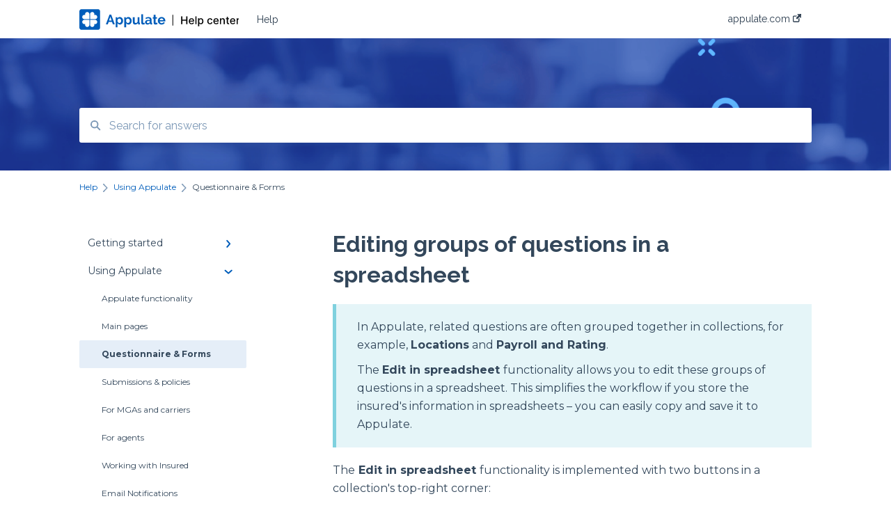

--- FILE ---
content_type: text/html; charset=UTF-8
request_url: https://help.appulate.com/en/knowledge/edit-in-spreadsheet
body_size: 9809
content:
<!doctype html><html lang="en"><head>
    
    <meta charset="utf-8">
    
    <title>
      Editing groups of questions in a spreadsheet
    </title>
    
    <meta name="description" content="In Appulate, related questions are often grouped together in collections, for example, Locations and Payroll and Rating. The Edit in spreadsheet functionality allows you to edit these questions.">
    <meta name="viewport" content="width=device-width, initial-scale=1">

    
    <meta property="og:description" content="In Appulate, related questions are often grouped together in collections, for example, Locations and Payroll and Rating. The Edit in spreadsheet functionality allows you to edit these questions.">
    <meta property="og:title" content="Editing groups of questions in a spreadsheet">
    <meta name="twitter:description" content="In Appulate, related questions are often grouped together in collections, for example, Locations and Payroll and Rating. The Edit in spreadsheet functionality allows you to edit these questions.">
    <meta name="twitter:title" content="Editing groups of questions in a spreadsheet">

    

    
    <link rel="stylesheet" href="/hs/hsstatic/ContentIcons/static-1.198/fontawesome/5.0.10/css/fontawesome-all.min.css">
<style>
a.cta_button{-moz-box-sizing:content-box !important;-webkit-box-sizing:content-box !important;box-sizing:content-box !important;vertical-align:middle}.hs-breadcrumb-menu{list-style-type:none;margin:0px 0px 0px 0px;padding:0px 0px 0px 0px}.hs-breadcrumb-menu-item{float:left;padding:10px 0px 10px 10px}.hs-breadcrumb-menu-divider:before{content:'›';padding-left:10px}.hs-featured-image-link{border:0}.hs-featured-image{float:right;margin:0 0 20px 20px;max-width:50%}@media (max-width: 568px){.hs-featured-image{float:none;margin:0;width:100%;max-width:100%}}.hs-screen-reader-text{clip:rect(1px, 1px, 1px, 1px);height:1px;overflow:hidden;position:absolute !important;width:1px}
</style>

<style>
  @font-face {
    font-family: "Raleway";
    font-weight: 400;
    font-style: normal;
    font-display: swap;
    src: url("/_hcms/googlefonts/Raleway/regular.woff2") format("woff2"), url("/_hcms/googlefonts/Raleway/regular.woff") format("woff");
  }
  @font-face {
    font-family: "Raleway";
    font-weight: 700;
    font-style: normal;
    font-display: swap;
    src: url("/_hcms/googlefonts/Raleway/700.woff2") format("woff2"), url("/_hcms/googlefonts/Raleway/700.woff") format("woff");
  }
  @font-face {
    font-family: "Montserrat";
    font-weight: 400;
    font-style: normal;
    font-display: swap;
    src: url("/_hcms/googlefonts/Montserrat/regular.woff2") format("woff2"), url("/_hcms/googlefonts/Montserrat/regular.woff") format("woff");
  }
  @font-face {
    font-family: "Montserrat";
    font-weight: 700;
    font-style: normal;
    font-display: swap;
    src: url("/_hcms/googlefonts/Montserrat/700.woff2") format("woff2"), url("/_hcms/googlefonts/Montserrat/700.woff") format("woff");
  }
</style>

    

    
<!--  Added by GoogleAnalytics integration -->
<script>
var _hsp = window._hsp = window._hsp || [];
_hsp.push(['addPrivacyConsentListener', function(consent) { if (consent.allowed || (consent.categories && consent.categories.analytics)) {
  (function(i,s,o,g,r,a,m){i['GoogleAnalyticsObject']=r;i[r]=i[r]||function(){
  (i[r].q=i[r].q||[]).push(arguments)},i[r].l=1*new Date();a=s.createElement(o),
  m=s.getElementsByTagName(o)[0];a.async=1;a.src=g;m.parentNode.insertBefore(a,m)
})(window,document,'script','//www.google-analytics.com/analytics.js','ga');
  ga('create','UA-80190047-1','auto');
  ga('send','pageview');
}}]);
</script>

<!-- /Added by GoogleAnalytics integration -->

<!--  Added by GoogleAnalytics4 integration -->
<script>
var _hsp = window._hsp = window._hsp || [];
window.dataLayer = window.dataLayer || [];
function gtag(){dataLayer.push(arguments);}

var useGoogleConsentModeV2 = true;
var waitForUpdateMillis = 1000;


if (!window._hsGoogleConsentRunOnce) {
  window._hsGoogleConsentRunOnce = true;

  gtag('consent', 'default', {
    'ad_storage': 'denied',
    'analytics_storage': 'denied',
    'ad_user_data': 'denied',
    'ad_personalization': 'denied',
    'wait_for_update': waitForUpdateMillis
  });

  if (useGoogleConsentModeV2) {
    _hsp.push(['useGoogleConsentModeV2'])
  } else {
    _hsp.push(['addPrivacyConsentListener', function(consent){
      var hasAnalyticsConsent = consent && (consent.allowed || (consent.categories && consent.categories.analytics));
      var hasAdsConsent = consent && (consent.allowed || (consent.categories && consent.categories.advertisement));

      gtag('consent', 'update', {
        'ad_storage': hasAdsConsent ? 'granted' : 'denied',
        'analytics_storage': hasAnalyticsConsent ? 'granted' : 'denied',
        'ad_user_data': hasAdsConsent ? 'granted' : 'denied',
        'ad_personalization': hasAdsConsent ? 'granted' : 'denied'
      });
    }]);
  }
}

gtag('js', new Date());
gtag('set', 'developer_id.dZTQ1Zm', true);
gtag('config', 'G-M42SSW3C48');
</script>
<script async src="https://www.googletagmanager.com/gtag/js?id=G-M42SSW3C48"></script>

<!-- /Added by GoogleAnalytics4 integration -->

<!--  Added by GoogleTagManager integration -->
<script>
var _hsp = window._hsp = window._hsp || [];
window.dataLayer = window.dataLayer || [];
function gtag(){dataLayer.push(arguments);}

var useGoogleConsentModeV2 = true;
var waitForUpdateMillis = 1000;



var hsLoadGtm = function loadGtm() {
    if(window._hsGtmLoadOnce) {
      return;
    }

    if (useGoogleConsentModeV2) {

      gtag('set','developer_id.dZTQ1Zm',true);

      gtag('consent', 'default', {
      'ad_storage': 'denied',
      'analytics_storage': 'denied',
      'ad_user_data': 'denied',
      'ad_personalization': 'denied',
      'wait_for_update': waitForUpdateMillis
      });

      _hsp.push(['useGoogleConsentModeV2'])
    }

    (function(w,d,s,l,i){w[l]=w[l]||[];w[l].push({'gtm.start':
    new Date().getTime(),event:'gtm.js'});var f=d.getElementsByTagName(s)[0],
    j=d.createElement(s),dl=l!='dataLayer'?'&l='+l:'';j.async=true;j.src=
    'https://www.googletagmanager.com/gtm.js?id='+i+dl;f.parentNode.insertBefore(j,f);
    })(window,document,'script','dataLayer','GTM-M2MWP3H');

    window._hsGtmLoadOnce = true;
};

_hsp.push(['addPrivacyConsentListener', function(consent){
  if(consent.allowed || (consent.categories && consent.categories.analytics)){
    hsLoadGtm();
  }
}]);

</script>

<!-- /Added by GoogleTagManager integration -->

    <link rel="canonical" href="https://help.appulate.com/en/knowledge/edit-in-spreadsheet">


<meta property="og:url" content="https://help.appulate.com/en/knowledge/edit-in-spreadsheet">
<meta http-equiv="content-language" content="en">



    
      <link rel="shortcut icon" href="https://help.appulate.com/hubfs/appulate-logo-text%204.svg">
    
    <link href="//7052064.fs1.hubspotusercontent-na1.net/hubfs/7052064/hub_generated/template_assets/DEFAULT_ASSET/1767723238666/template_main.css" rel="stylesheet">
    <link href="//7052064.fs1.hubspotusercontent-na1.net/hubfs/7052064/hub_generated/template_assets/DEFAULT_ASSET/1767723234639/template__support-form.min.css" rel="stylesheet">
    <script type="text/javascript" src="//7052064.fs1.hubspotusercontent-na1.net/hubfs/7052064/hub_generated/template_assets/DEFAULT_ASSET/1767723237081/template_kbdom.min.js"></script>
    <style type="text/css" data-preview-theme="true">
      .kb-article, .kb-search__suggestions__article-content, .kb-search-results__description {
        font-family: 'Montserrat';
      }
      h1, h2, h3, h3 a, h4, h4 a, h5, h6, .kb__text-link, .kb__text-link-small, .kb-header, .kb-sticky-footer,
      .kb-search__suggestions__article-title, .kb-search-results__title,
      #hs_form_target_kb_support_form input.hs-button, #hs_form_target_kb_support_form label, input, select, textarea, #hs_form_target_kb_support_form .hs-field-desc, #hs_form_target_kb_support_form .hs-richtext p {
        font-family: 'Raleway';
      }
      a,
      .kb-search__suggestions__breadcrumb,
      .kb-header__nav .kbui-dropdown__link {
        color: #005dba;
      }
      .kb-header,
      .kb-header a,
      .kb-header button.kb-button--link {
        color: #2d3e50;
      }
      .kb-header svg * {
        fill: #2d3e50;
      }
      .kb-search-section {
        background-color: #ffffff;
      }
      .kb-search-section__title {
        color: #ffffff;
      }
      .kb-search-section-with-image {
        background-image: url(https://help.appulate.com/hubfs/image%20%283%29%201.png);
        background-size: cover;
        color: #ffffff;
        position: relative;
      }
      .kb-search-section-with-gradient {
        background-color: ;
        background-image: linear-gradient(180deg, #ffffff 0%, transparent 97%);
      }
      .kb-mobile-search-section {
        background-color: #ffffff;
      }
      .kb-search__suggestions a:hover,
      .kb-search__suggestions a:focus,
      .kb-category-menu li.active > a,
      .kb-category-menu li > a:hover {
        background-color: rgba(0, 93, 186, .1);
      }
      .kb-theme--cards .kb-category-menu li.active > a,
      .kb-theme--cards .kb-category-menu li > a:hover {
        background-color: transparent;
      }
      .kb-breadcrumbs > ol > li > span,
      .kb-breadcrumbs > ol > li > a > span,
      .kb-breadcrumbs > .kb-breadcrumbs__mobile-back a {
        font-family: 'Montserrat';
      }
      .kb-breadcrumbs__arrow--left * {
        fill: #005dba
      }
      .kb-sidebar .kb-category-menu a,
      .kb-mobile-menu .kb-mobile-menu__current-page,
      .kb-mobile-menu ul > li > a {
        font-family: 'Montserrat';
      }
      .kb-header__logo img {
        max-height: 41px;
      }
      .kb-footer__logo img {
        max-height: 24px;
      }
      /* SVG SUPPORT */
      .kb-header__logo img[src$=".svg"] {
        height: 41px;
      }
      .kb-footer__logo img[src$=".svg"] {
        height: 24px;
      }
      /* MOBILE STYLES */
      .kb-mobile-menu,
      .kb-mobile-search__bar {
        background-color: #ffffff;
      }
      .kb-mobile-menu a,
      .kb-mobile-menu__current-page,
      .kb-mobile-search__input,
      .kb-search--open .kb-mobile-search__input {
        color: #111111
      }
      .kb-mobile-search__input::-webkit-input-placeholder {
        color: #111111
      }
      .kb-mobile-search__input::-moz-placeholder {
        color: #111111
      }
      .kb-mobile-search__input:-ms-input-placeholder {
        color: #111111
      }
      .kb-mobile-search__input:-moz-placeholder {
        color: #111111
      }
      .kb-mobile-search__mag * {
        fill: #111111
      }
      .kb-mobile-menu__arrow *,
      .kb-mobile-search__close * {
        stroke: #111111
      }
      @media (max-width: 767px) {
        .kb-header__nav {
          background-color: #ffffff
        }
        .kb-header,
        .kb-header a {
          color: #111111;
        }
        .kb-header svg * {
          fill: #111111;
        }
        .kb-theme--content.kb-page--index .kb-header__nav-toggle svg *,
        .kb-theme--content.kb-page--index .kb-header__nav-close svg *,
        .kb-theme--tiles.kb-page--index .kb-header__nav-toggle svg *,
        .kb-theme--tiles.kb-page--index .kb-header__nav-close svg *,
        .kb-theme--minimal .kb-header__nav-toggle svg *,
        .kb-theme--minimal .kb-header__nav-close svg *,
        .kb-theme--cards .kb-header__nav-toggle svg *,
        .kb-theme--cards .kb-header__nav-close svg *,
        .kb-theme--default .kb-header__nav-toggle svg *,
        .kb-theme--default .kb-header__nav-close svg * {
          fill: #2d3e50;
        }
      }
    </style>
  <meta name="generator" content="HubSpot"></head>
  <body class="kb-theme--minimal ">
<!--  Added by GoogleTagManager integration -->
<noscript><iframe src="https://www.googletagmanager.com/ns.html?id=GTM-M2MWP3H" height="0" width="0" style="display:none;visibility:hidden"></iframe></noscript>

<!-- /Added by GoogleTagManager integration -->

    <header>
      
      
  

  

  

  <div class="kb-header" data-preview-id="kb-header">
    <div class="kb-header-inner" id="kb-header">
      <div class="kb-header__logo">
        
          <a href="https://help.appulate.com/en/knowledge">
            <img src="https://help.appulate.com/hubfs/appulatelogo-1.svg" alt="company logo">
          </a>
        
      </div>
      <a class="kb-header__title" href="/en/knowledge">
        Help
      </a>
      <nav id="kb-header__nav" class="kb-header__nav" role="navigation">
        <ul>
          
          
            
<li class="kb-header__company-website-link">
  <a href="https://appulate.com" target="_blank" rel="noopener">
    appulate.com
    <svg width="12" height="12" xmlns="http://www.w3.org/2000/svg">
      <path d="M8.11 10.223V7.0472l1.308-1.3077v4.4835c0 .9323-.7628 1.6952-1.6953 1.6952H1.6952C.7628 11.9182 0 11.1553 0 10.223V4.1955C0 3.2628.7628 2.5 1.6952 2.5h4.4833L4.8707 3.8082H1.6952c-.2099 0-.3872.1771-.3872.3873v6.0275c0 .2098.1773.387.3872.387h6.0275c.21 0 .3873-.1772.3873-.387zM5.9428.4417L12.0137 0l-.442 6.0708L9.6368 4.136 6.0925 7.68 4.3333 5.9207l3.544-3.5442L5.9428.4417z" fill="#005dba" />
    </svg>
  </a>
</li>

          
          
          
          
        </ul>
      </nav>
      
      <div class="kb-header__nav-controls-container">
        <button id="kb-header__close-target" class="kb-header__nav-close" role="button" aria-label="Close main navigation menu" aria-controls="kb-header__nav kb-header__langs-nav">
          <span class="kb-icon close" aria-hidden="true">
            <svg width="16" height="17" xmlns="http://www.w3.org/2000/svg">
              <g fill="#2D3E50" fill-rule="nonzero">
                <path d="M15.07107 1.42893c.59587.59588.88893 1.23239.0505 2.07081L2.99975 15.62158c-.83842.83842-1.48089.5394-2.0708-.05051C.33305 14.97519.04 14.33868.87841 13.50026L13.00026 1.37842c.83842-.83842 1.48089-.5394 2.0708.05051z" />
                <path d="M15.07107 15.57107c-.59588.59587-1.23239.88893-2.07081.0505L.87842 3.49975C.04 2.66132.33902 2.01885.92893 1.42894 1.52481.83305 2.16132.54 2.99974 1.37841l12.12184 12.12184c.83842.83842.5394 1.48089-.05051 2.0708z" />
              </g>
            </svg>
          </span>
        </button>
        
        <button id="kb-header__main-nav-target" class="kb-header__nav-toggle" role="button" aria-label="Open main navigation menu" aria-controls="kb-header__nav">
          <span class="kb-icon menu">
            <svg width="25" height="17" xmlns="http://www.w3.org/2000/svg">
              <g fill="#2D3E50" fill-rule="nonzero">
                <path d="M24.56897 2.295c0 .85-.2931 1.513-1.72414 1.513H2.15517C.72414 3.808.43103 3.1365.43103 2.295c0-.85.2931-1.513 1.72414-1.513h20.68966c1.43103 0 1.72414.6715 1.72414 1.513zM24.56897 8.8315c0 .85-.2931 1.513-1.72414 1.513H2.15517c-1.43103 0-1.72414-.6715-1.72414-1.513 0-.85.2931-1.513 1.72414-1.513h20.68966c1.43103 0 1.72414.6715 1.72414 1.513zM24.56897 15.3595c0 .85-.2931 1.513-1.72414 1.513H2.15517c-1.43103 0-1.72414-.6715-1.72414-1.513 0-.85.2931-1.513 1.72414-1.513h20.68966c1.43103 0 1.72414.6715 1.72414 1.513z" />
              </g>
            </svg>
          </span>
        </button>
    </div>
    </div>
  </div>
  <!-- Mobile Menu -->
  <div class="kb-mobile-search-section">
    <div class="kb-mobile-header">
      <div class="kb-mobile-menu">
        <div class="kb-mobile-menu__current-page">
          
            
              
                
              
                
              
                
              
                
              
                
              
                
              
            
          
            
              
                
              
                
              
                
                Questionnaire &amp; Forms
                
              
                
              
                
              
                
              
                
              
                
              
                
              
            
          
            
              
                
              
                
              
                
              
            
          
            
              
                
              
            
          
            
              
            
          
            
              
            
          
          <svg class="kb-mobile-menu__arrow" width="12" height="7" xmlns="http://www.w3.org/2000/svg">
            <path d="M10.6817 1.6816l-4.5364 4-4.5364-3.9315" stroke="#00A38D" stroke-width="2" fill="none" fill-rule="evenodd" stroke-linecap="round" stroke-linejoin="round" />
          </svg>
        </div>
        <ul>
          
          <li>
            
            
            <a href="/en/knowledge/getting-started">
              Getting started
            </a>
            <ul>
              
              
              
              <li>
                <a href="/en/knowledge/getting-started#how-to-start">
                  How to start
                </a>
              </li>
              
              
              
              <li>
                <a href="/en/knowledge/getting-started#for-agencies">
                  For agencies
                </a>
              </li>
              
              
              
              <li>
                <a href="/en/knowledge/getting-started#submissions-quotes">
                  Submissions &amp; Quotes
                </a>
              </li>
              
              
              
              <li>
                <a href="/en/knowledge/getting-started#users">
                  Users
                </a>
              </li>
              
              
              
              <li>
                <a href="/en/knowledge/getting-started#company-settings">
                  Company settings
                </a>
              </li>
              
              
              
              <li>
                <a href="/en/knowledge/getting-started#additional-information">
                  Additional information
                </a>
              </li>
              
            </ul>
          </li>
          
          <li class="active open">
            
            
            <a href="/en/knowledge/using-appulate">
              Using Appulate
            </a>
            <ul>
              
              
              
              <li>
                <a href="/en/knowledge/using-appulate#appulate-functionality">
                  Appulate functionality
                </a>
              </li>
              
              
              
              <li>
                <a href="/en/knowledge/using-appulate#main-pages">
                  Main pages
                </a>
              </li>
              
              
              
              <li class="active">
                <a href="/en/knowledge/using-appulate#questionnaire-forms">
                  Questionnaire &amp; Forms
                </a>
              </li>
              
              
              
              <li>
                <a href="/en/knowledge/using-appulate#submissions-policies">
                  Submissions &amp; policies
                </a>
              </li>
              
              
              
              <li>
                <a href="/en/knowledge/using-appulate#for-mgas-and-carriers">
                  For MGAs and carriers
                </a>
              </li>
              
              
              
              <li>
                <a href="/en/knowledge/using-appulate#for-agents">
                  For agents
                </a>
              </li>
              
              
              
              <li>
                <a href="/en/knowledge/using-appulate#working-with-insured">
                  Working with Insured
                </a>
              </li>
              
              
              
              <li>
                <a href="/en/knowledge/using-appulate#email-notifications">
                  Email Notifications
                </a>
              </li>
              
              
              
              <li>
                <a href="/en/knowledge/using-appulate#notes-and-messages">
                  Notes and messages
                </a>
              </li>
              
            </ul>
          </li>
          
          <li>
            
            
            <a href="/en/knowledge/tools-integrations">
              Tools &amp; integrations
            </a>
            <ul>
              
              
              
              <li>
                <a href="/en/knowledge/tools-integrations#uplink">
                  Uplink
                </a>
              </li>
              
              
              
              <li>
                <a href="/en/knowledge/tools-integrations#weblink">
                  Weblink
                </a>
              </li>
              
              
              
              <li>
                <a href="/en/knowledge/tools-integrations#ams">
                  AMS
                </a>
              </li>
              
            </ul>
          </li>
          
          <li>
            
            
            <a href="/en/knowledge/faq-troubleshooting">
              FAQ &amp; troubleshooting
            </a>
            <ul>
              
              
              
              <li>
                <a href="/en/knowledge/faq-troubleshooting#faq">
                  FAQ
                </a>
              </li>
              
            </ul>
          </li>
          
          <li>
            
            
            <a href="/en/knowledge/new-features">
              New features
            </a>
            <ul>
              
            </ul>
          </li>
          
          <li>
            
            
            <a href="/en/knowledge/appulateconnect">
              AppulateConnect
            </a>
            <ul>
              
            </ul>
          </li>
          
        </ul>
      </div>
      <div class="kb-mobile-search kb-search" kb-language-tag="en" kb-group-id="35342530176">
        <div class="kb-mobile-search__placeholder"></div>
        <div class="kb-mobile-search__box">
          <div class="kb-mobile-search__bar">
            <svg class="kb-mobile-search__mag" width="15" height="15" xmlns="http://www.w3.org/2000/svg">
              <path d="M14.02 12.672l-3.64-3.64a5.687 5.687 0 0 0 1.06-3.312A5.726 5.726 0 0 0 5.72 0 5.726 5.726 0 0 0 0 5.72a5.726 5.726 0 0 0 5.72 5.72 5.687 5.687 0 0 0 3.311-1.06l3.641 3.64a.95.95 0 0 0 1.348 0 .953.953 0 0 0 0-1.348zm-8.3-3.139a3.813 3.813 0 1 1 0-7.626 3.813 3.813 0 0 1 0 7.626z" fill="#4A4A4A" fill-rule="evenodd" />
            </svg>
            <form action="/en/knowledge/kb-search-results">
              <input type="text" class="kb-mobile-search__input kb-search__input" name="term" autocomplete="off" placeholder="Search for answers">
              <input type="hidden" name="ref" value="41180652772">
            </form>
            <svg class="kb-mobile-search__close" width="14" height="14" xmlns="http://www.w3.org/2000/svg">
              <g stroke="#4A4A4A" stroke-width="2" fill="none" fill-rule="evenodd" stroke-linecap="round" stroke-linejoin="round">
                <path d="M1 12.314L12.314 1M12.314 12.314L1 1" />
              </g>
            </svg>
          </div>
          <ul class="kb-search__suggestions"></ul>
        </div>
      </div>
    </div>
  </div>

  <script>
    kbDom.whenReady(function() {
          // Mobile Nav Menu
          var mobileToggle = function() {
            var navMenuOpen = document.getElementById('kb-header__main-nav-target');
            var langNavOpen = document.getElementById('kb-header__langs-nav-target');
            var navClose = document.getElementById('kb-header__close-target');

            navMenuOpen.addEventListener('click',function() {
              document.body.classList.toggle('kb-header__main-nav-open');
            });

            if (langNavOpen) {
            langNavOpen.addEventListener('click',function() {
              document.body.classList.toggle('kb-header__lang-nav-open');
            });
            }

            navClose.addEventListener('click',function() {
              document.body.classList.remove('kb-header__main-nav-open');
              document.body.classList.remove('kb-header__lang-nav-open');
            });

          };
          window.addEventListener('click', mobileToggle);
          mobileToggle();

      kbDom.initDropdown(document.querySelector('[data-kbui-dropdown-contents="lang-switcher"]'))

      // Mobile Cat Menu
      document.querySelector('.kb-mobile-menu__current-page').addEventListener('click',function() {
        document.querySelector('.kb-mobile-header').classList.toggle('menu-open');
      });
      document.querySelector('.kb-mobile-search__mag').addEventListener('click',function() {
        document.querySelector('.kb-mobile-header').classList.toggle('search-open');
        if (document.querySelector('.kb-mobile-header').classList.contains('search-open')) {
          document.querySelector('.kb-mobile-search__input').focus();
        }
      });
      document.querySelector('.kb-mobile-search__close').addEventListener('click',function() {
        document.querySelector('.kb-mobile-header').classList.remove('search-open');
      });
    });
  </script>
      
<div class="kb-search-section kb-search-section--narrow kb-search-section-with-image  ">
  <div class="kb-search-section__content content-container">
    <div class="kb-search" kb-language-tag="en" kb-group-id="35342530176">
      <div class="kb-search__placeholder"></div>
      <div class="kb-search__box">
        <div class="kb-search__bar">
          <svg class="kb-search__mag" width="15" height="15" xmlns="http://www.w3.org/2000/svg">
            <path d="M14.02 12.672l-3.64-3.64a5.687 5.687 0 0 0 1.06-3.312A5.726 5.726 0 0 0 5.72 0 5.726 5.726 0 0 0 0 5.72a5.726 5.726 0 0 0 5.72 5.72 5.687 5.687 0 0 0 3.311-1.06l3.641 3.64a.95.95 0 0 0 1.348 0 .953.953 0 0 0 0-1.348zm-8.3-3.139a3.813 3.813 0 1 1 0-7.626 3.813 3.813 0 0 1 0 7.626z" fill="#4A4A4A" fill-rule="evenodd" />
          </svg>
          <form action="/en/knowledge/kb-search-results">
            <input type="text" class="kb-search__input" name="term" autocomplete="off" placeholder="Search for answers" required>
          </form>
          <svg class="kb-search__close" width="14" height="14" xmlns="http://www.w3.org/2000/svg">
            <g stroke="#4A4A4A" stroke-width="2" fill="none" fill-rule="evenodd" stroke-linecap="round" stroke-linejoin="round">
              <path d="M1 12.314L12.314 1M12.314 12.314L1 1" />
            </g>
          </svg>
        </div>
        <ul class="kb-search__suggestions"></ul>
      </div>
    </div>
  </div>
</div>
      
    </header>
    <main data-preview-id="kb-article-main">
      
<div class="content-container-outer">
  <div class="content-container">
    
<div class="kb-breadcrumbs">
  <div class="kb-breadcrumbs__mobile-back">
    <svg class="kb-breadcrumbs__arrow kb-breadcrumbs__arrow--left" width="7" height="12" xmlns="http://www.w3.org/2000/svg">
      <path d="M.055 5.7194c.018-.045.0518-.0835.0795-.125.0166-.0255.0322-.052.0489-.0775.007-.011.0116-.024.0216-.034L5.2426.2328c.2877-.3.7662-.3115 1.0685-.026a.7468.7468 0 0 1 .0262 1.0605L1.7954 6l4.5419 4.733a.7462.7462 0 0 1-.0262 1.0601.7563.7563 0 0 1-.5214.207.7568.7568 0 0 1-.547-.2325L.205 6.5174c-.01-.0105-.0146-.023-.0216-.0345-.0167-.025-.0323-.0515-.0489-.077-.0277-.0415-.0615-.08-.0796-.125-.0186-.0455-.0222-.0935-.0312-.141C.0147 6.0934 0 6.0474 0 5.9999c0-.047.0146-.093.0237-.1395.009-.0475.0126-.096.0312-.141" fill="#7C98B6" fill-rule="evenodd" />
    </svg>
    <a href="/en/knowledge">Back to home</a>
  </div>
  <ol itemscope itemtype="http://schema.org/BreadcrumbList">
    <li itemprop="itemListElement" itemscope itemtype="http://schema.org/ListItem">
      <a itemprop="item" href="/en/knowledge">
        <span itemprop="name">Help</span>
      </a>
      <meta itemprop="position" content="1">
    </li>
    
      
        
      
        
          <svg class="kb-breadcrumbs__arrow kb-breadcrumbs__arrow--right" width="7" height="12" xmlns="http://www.w3.org/2000/svg">
            <path d="M6.4905 5.7194c-.018-.045-.0518-.0835-.0795-.125-.0167-.0255-.0323-.052-.049-.0775-.007-.011-.0115-.024-.0216-.034L1.3028.2328c-.2876-.3-.7662-.3115-1.0684-.026a.7468.7468 0 0 0-.0262 1.0605L4.75 6l-4.542 4.733a.7462.7462 0 0 0 .0263 1.0601.7563.7563 0 0 0 .5213.207.7568.7568 0 0 0 .5471-.2325l5.0376-5.2501c.0101-.0105.0146-.023.0217-.0345.0166-.025.0322-.0515.0489-.077.0277-.0415.0614-.08.0795-.125.0187-.0455.0222-.0935.0313-.141.009-.0465.0237-.0925.0237-.14 0-.047-.0147-.093-.0237-.1395-.009-.0475-.0126-.096-.0313-.141" fill="#7C98B6" fill-rule="evenodd" />
          </svg>
          <li itemprop="itemListElement" itemscope itemtype="http://schema.org/ListItem">
            
              
              
              <a itemprop="item" href="/en/knowledge/using-appulate">
                  <span itemprop="name">Using Appulate</span>
              </a>
            
            <meta itemprop="position" content="2">
          </li>
          
            
              
            
              
            
              
                <svg class="kb-breadcrumbs__arrow kb-breadcrumbs__arrow--right" width="7" height="12" xmlns="http://www.w3.org/2000/svg">
                  <path d="M6.4905 5.7194c-.018-.045-.0518-.0835-.0795-.125-.0167-.0255-.0323-.052-.049-.0775-.007-.011-.0115-.024-.0216-.034L1.3028.2328c-.2876-.3-.7662-.3115-1.0684-.026a.7468.7468 0 0 0-.0262 1.0605L4.75 6l-4.542 4.733a.7462.7462 0 0 0 .0263 1.0601.7563.7563 0 0 0 .5213.207.7568.7568 0 0 0 .5471-.2325l5.0376-5.2501c.0101-.0105.0146-.023.0217-.0345.0166-.025.0322-.0515.0489-.077.0277-.0415.0614-.08.0795-.125.0187-.0455.0222-.0935.0313-.141.009-.0465.0237-.0925.0237-.14 0-.047-.0147-.093-.0237-.1395-.009-.0475-.0126-.096-.0313-.141" fill="#7C98B6" fill-rule="evenodd" />
                </svg>
                <li itemprop="itemListElement" itemscope itemtype="http://schema.org/ListItem">
                  <span itemprop="name">Questionnaire &amp; Forms</span>
                  <meta itemprop="position" content="3">
                </li>
              
            
              
            
              
            
              
            
              
            
              
            
              
            
          
        
      
        
      
        
      
        
      
        
      
    
  </ol>
</div>
    <div class="main-body">
      <div class="kb-sidebar">
        
<div class="kb-category-menu">
  <ul>
    
    <li>
        
        
      <a href="/en/knowledge/getting-started">
        <div class="kb-category-menu-option" data-id="37501221558">
          <span class="kb-category-menu-option__color-bar" style="background-color: #005dba;"></span>
          Getting started
        </div>
        
        <div>
          <svg width="12" height="7" xmlns="http://www.w3.org/2000/svg">
            <path d="M10.6817 1.6816l-4.5364 4-4.5364-3.9315" stroke="#005dba" stroke-width="2" fill="none" fill-rule="evenodd" stroke-linecap="round" stroke-linejoin="round" />
          </svg>
        </div>
        
      </a>
      <ul>
        
        <li data-id="37665165130">
          
          
          <a href="/en/knowledge/getting-started#how-to-start">
            <span class="kb-category-menu-option__color-bar" style="background-color: #005dba;"></span>
            How to start
          </a>
        </li>
        
        <li data-id="37665744849">
          
          
          <a href="/en/knowledge/getting-started#for-agencies">
            <span class="kb-category-menu-option__color-bar" style="background-color: #005dba;"></span>
            For agencies
          </a>
        </li>
        
        <li data-id="37502927522">
          
          
          <a href="/en/knowledge/getting-started#submissions-quotes">
            <span class="kb-category-menu-option__color-bar" style="background-color: #005dba;"></span>
            Submissions &amp; Quotes
          </a>
        </li>
        
        <li data-id="38906291531">
          
          
          <a href="/en/knowledge/getting-started#users">
            <span class="kb-category-menu-option__color-bar" style="background-color: #005dba;"></span>
            Users
          </a>
        </li>
        
        <li data-id="81828452353">
          
          
          <a href="/en/knowledge/getting-started#company-settings">
            <span class="kb-category-menu-option__color-bar" style="background-color: #005dba;"></span>
            Company settings
          </a>
        </li>
        
        <li data-id="37659038710">
          
          
          <a href="/en/knowledge/getting-started#additional-information">
            <span class="kb-category-menu-option__color-bar" style="background-color: #005dba;"></span>
            Additional information
          </a>
        </li>
        
      </ul>
    </li>
    
    <li class="open">
        
        
      <a href="/en/knowledge/using-appulate">
        <div class="kb-category-menu-option" data-id="37459111246">
          <span class="kb-category-menu-option__color-bar" style="background-color: #005dba;"></span>
          Using Appulate
        </div>
        
        <div>
          <svg width="12" height="7" xmlns="http://www.w3.org/2000/svg">
            <path d="M10.6817 1.6816l-4.5364 4-4.5364-3.9315" stroke="#005dba" stroke-width="2" fill="none" fill-rule="evenodd" stroke-linecap="round" stroke-linejoin="round" />
          </svg>
        </div>
        
      </a>
      <ul>
        
        <li data-id="38365021919">
          
          
          <a href="/en/knowledge/using-appulate#appulate-functionality">
            <span class="kb-category-menu-option__color-bar" style="background-color: #005dba;"></span>
            Appulate functionality
          </a>
        </li>
        
        <li data-id="155673512499">
          
          
          <a href="/en/knowledge/using-appulate#main-pages">
            <span class="kb-category-menu-option__color-bar" style="background-color: #005dba;"></span>
            Main pages
          </a>
        </li>
        
        <li class="active" data-id="37760118716">
          
          
          <a href="/en/knowledge/using-appulate#questionnaire-forms">
            <span class="kb-category-menu-option__color-bar" style="background-color: #005dba;"></span>
            Questionnaire &amp; Forms
          </a>
        </li>
        
        <li data-id="37771763060">
          
          
          <a href="/en/knowledge/using-appulate#submissions-policies">
            <span class="kb-category-menu-option__color-bar" style="background-color: #005dba;"></span>
            Submissions &amp; policies
          </a>
        </li>
        
        <li data-id="37761472564">
          
          
          <a href="/en/knowledge/using-appulate#for-mgas-and-carriers">
            <span class="kb-category-menu-option__color-bar" style="background-color: #005dba;"></span>
            For MGAs and carriers
          </a>
        </li>
        
        <li data-id="41289661354">
          
          
          <a href="/en/knowledge/using-appulate#for-agents">
            <span class="kb-category-menu-option__color-bar" style="background-color: #005dba;"></span>
            For agents
          </a>
        </li>
        
        <li data-id="37463346843">
          
          
          <a href="/en/knowledge/using-appulate#working-with-insured">
            <span class="kb-category-menu-option__color-bar" style="background-color: #005dba;"></span>
            Working with Insured
          </a>
        </li>
        
        <li data-id="37771735477">
          
          
          <a href="/en/knowledge/using-appulate#email-notifications">
            <span class="kb-category-menu-option__color-bar" style="background-color: #005dba;"></span>
            Email Notifications
          </a>
        </li>
        
        <li data-id="155679369622">
          
          
          <a href="/en/knowledge/using-appulate#notes-and-messages">
            <span class="kb-category-menu-option__color-bar" style="background-color: #005dba;"></span>
            Notes and messages
          </a>
        </li>
        
      </ul>
    </li>
    
    <li>
        
        
      <a href="/en/knowledge/tools-integrations">
        <div class="kb-category-menu-option" data-id="37501377388">
          <span class="kb-category-menu-option__color-bar" style="background-color: #005dba;"></span>
          Tools &amp; integrations
        </div>
        
        <div>
          <svg width="12" height="7" xmlns="http://www.w3.org/2000/svg">
            <path d="M10.6817 1.6816l-4.5364 4-4.5364-3.9315" stroke="#005dba" stroke-width="2" fill="none" fill-rule="evenodd" stroke-linecap="round" stroke-linejoin="round" />
          </svg>
        </div>
        
      </a>
      <ul>
        
        <li data-id="37705158181">
          
          
          <a href="/en/knowledge/tools-integrations#uplink">
            <span class="kb-category-menu-option__color-bar" style="background-color: #005dba;"></span>
            Uplink
          </a>
        </li>
        
        <li data-id="37674035839">
          
          
          <a href="/en/knowledge/tools-integrations#weblink">
            <span class="kb-category-menu-option__color-bar" style="background-color: #005dba;"></span>
            Weblink
          </a>
        </li>
        
        <li data-id="37502927588">
          
          
          <a href="/en/knowledge/tools-integrations#ams">
            <span class="kb-category-menu-option__color-bar" style="background-color: #005dba;"></span>
            AMS
          </a>
        </li>
        
      </ul>
    </li>
    
    <li>
        
        
      <a href="/en/knowledge/faq-troubleshooting">
        <div class="kb-category-menu-option" data-id="37501377422">
          <span class="kb-category-menu-option__color-bar" style="background-color: #005dba;"></span>
          FAQ &amp; troubleshooting
        </div>
        
        <div>
          <svg width="12" height="7" xmlns="http://www.w3.org/2000/svg">
            <path d="M10.6817 1.6816l-4.5364 4-4.5364-3.9315" stroke="#005dba" stroke-width="2" fill="none" fill-rule="evenodd" stroke-linecap="round" stroke-linejoin="round" />
          </svg>
        </div>
        
      </a>
      <ul>
        
        <li data-id="37502824439">
          
          
          <a href="/en/knowledge/faq-troubleshooting#faq">
            <span class="kb-category-menu-option__color-bar" style="background-color: #005dba;"></span>
            FAQ
          </a>
        </li>
        
      </ul>
    </li>
    
    <li>
        
        
      <a href="/en/knowledge/new-features">
        <div class="kb-category-menu-option" data-id="37501221643">
          <span class="kb-category-menu-option__color-bar" style="background-color: #005dba;"></span>
          New features
        </div>
        
      </a>
      <ul>
        
      </ul>
    </li>
    
    <li>
        
        
      <a href="/en/knowledge/appulateconnect">
        <div class="kb-category-menu-option" data-id="132836407341">
          <span class="kb-category-menu-option__color-bar" style="background-color: #005dba;"></span>
          AppulateConnect
        </div>
        
      </a>
      <ul>
        
      </ul>
    </li>
    
  </ul>
</div>

<script>
  kbDom.whenReady(function() {
    document.querySelectorAll('.kb-category-menu svg').forEach(function(el) {
      el.addEventListener('click', function(e) {
        e.preventDefault();
        var li = kbDom.closest('li', this);
        if (li) {
          li.classList.toggle('open');
        }
      });
    })
  })
</script>
      </div>
      <div class="kb-content">
        



<div class="kb-article tinymce-content">
  <h1><span id="hs_cos_wrapper_name" class="hs_cos_wrapper hs_cos_wrapper_meta_field hs_cos_wrapper_type_text" style="" data-hs-cos-general-type="meta_field" data-hs-cos-type="text">Editing groups of questions in a spreadsheet</span></h1>
   <div class="hs-callout-type-tip" data-hs-callout-type="tip">
<p>In Appulate, related questions are often grouped together in collections, for example, <strong>Locations</strong> and <strong>Payroll and Rating</strong>.</p>
<p>The <strong>Edit in spreadsheet </strong>functionality allows you to edit these groups of questions in a spreadsheet. This simplifies the workflow if you store the insured's information in spreadsheets – you can easily copy and save it to Appulate.</p>
</div>
<ol></ol>
<p>The<strong> Edit in spreadsheet </strong>functionality is implemented with two buttons in a collection's top-right corner:</p>
<ul>
<li><strong><img alt="download" class="hs-image-align-none" style="width: 25px;" src="https://help.appulate.com/hs-fs/hubfs/download.png?width=25&amp;name=download.png" width="25" srcset="https://help.appulate.com/hs-fs/hubfs/download.png?width=13&amp;name=download.png 13w, https://help.appulate.com/hs-fs/hubfs/download.png?width=25&amp;name=download.png 25w, https://help.appulate.com/hs-fs/hubfs/download.png?width=38&amp;name=download.png 38w, https://help.appulate.com/hs-fs/hubfs/download.png?width=50&amp;name=download.png 50w, https://help.appulate.com/hs-fs/hubfs/download.png?width=63&amp;name=download.png 63w, https://help.appulate.com/hs-fs/hubfs/download.png?width=75&amp;name=download.png 75w" sizes="(max-width: 25px) 100vw, 25px"> </strong>(<strong>Download</strong>)<strong> </strong>downloads the spreadsheet to your computer.</li>
<li><strong>Edit in spreadsheet</strong> opens a spreadsheet with the collection's questions for editing.</li>
</ul>
<div class="hs-callout-type-note" data-hs-callout-type="note">
<p>Note: Not all collections are available for editing.</p>
</div>
<p>The <strong><img alt="download" class="hs-image-align-none" style="width: 25px;" src="https://help.appulate.com/hs-fs/hubfs/download.png?width=25&amp;name=download.png" width="25" srcset="https://help.appulate.com/hs-fs/hubfs/download.png?width=13&amp;name=download.png 13w, https://help.appulate.com/hs-fs/hubfs/download.png?width=25&amp;name=download.png 25w, https://help.appulate.com/hs-fs/hubfs/download.png?width=38&amp;name=download.png 38w, https://help.appulate.com/hs-fs/hubfs/download.png?width=50&amp;name=download.png 50w, https://help.appulate.com/hs-fs/hubfs/download.png?width=63&amp;name=download.png 63w, https://help.appulate.com/hs-fs/hubfs/download.png?width=75&amp;name=download.png 75w" sizes="(max-width: 25px) 100vw, 25px"> </strong>(<strong>Download</strong>)<strong> </strong>button is displayed for collections in policies to allow you to save the data as a spreadsheet.</p>
<h3>Editing a collection in a spreadsheet</h3>
<p>1. Click the <strong>Edit in spreadsheet </strong>button in a collection's top-right corner.</p>
<p><a href="https://help.appulate.com/hubfs/2024-02-12_15-46-34%20edit%20in%20spreadsheet.png" target="_blank" rel="noopener"><img alt="edit in spreadsheet" class="hs-image-align-none" height="323" style="height: auto; width: 688px;" src="https://help.appulate.com/hs-fs/hubfs/2024-02-12_15-46-34%20edit%20in%20spreadsheet.png?width=688&amp;height=323&amp;name=2024-02-12_15-46-34%20edit%20in%20spreadsheet.png" width="688" loading="lazy" srcset="https://help.appulate.com/hs-fs/hubfs/2024-02-12_15-46-34%20edit%20in%20spreadsheet.png?width=344&amp;height=162&amp;name=2024-02-12_15-46-34%20edit%20in%20spreadsheet.png 344w, https://help.appulate.com/hs-fs/hubfs/2024-02-12_15-46-34%20edit%20in%20spreadsheet.png?width=688&amp;height=323&amp;name=2024-02-12_15-46-34%20edit%20in%20spreadsheet.png 688w, https://help.appulate.com/hs-fs/hubfs/2024-02-12_15-46-34%20edit%20in%20spreadsheet.png?width=1032&amp;height=485&amp;name=2024-02-12_15-46-34%20edit%20in%20spreadsheet.png 1032w, https://help.appulate.com/hs-fs/hubfs/2024-02-12_15-46-34%20edit%20in%20spreadsheet.png?width=1376&amp;height=646&amp;name=2024-02-12_15-46-34%20edit%20in%20spreadsheet.png 1376w, https://help.appulate.com/hs-fs/hubfs/2024-02-12_15-46-34%20edit%20in%20spreadsheet.png?width=1720&amp;height=808&amp;name=2024-02-12_15-46-34%20edit%20in%20spreadsheet.png 1720w, https://help.appulate.com/hs-fs/hubfs/2024-02-12_15-46-34%20edit%20in%20spreadsheet.png?width=2064&amp;height=969&amp;name=2024-02-12_15-46-34%20edit%20in%20spreadsheet.png 2064w" sizes="(max-width: 688px) 100vw, 688px"></a></p>
<p>2. This will open the <strong>Edit </strong>dialog with the collection's questions in a spreadsheet. Make the edits and click <strong>Save</strong>.</p>
<div class="hs-callout-type-note" data-hs-callout-type="note">
<p>Note: Some cells cannot be edited. A warning message will appear.&nbsp;</p>
</div>
<p><a href="https://help.appulate.com/hubfs/2024-02-12_15-46-34%20edit%20in%20spreadsheet.png" target="_blank" rel="noopener"><img alt="edit collection" class="hs-image-align-none" height="387" style="height: auto; width: 688px;" src="https://help.appulate.com/hs-fs/hubfs/2024-02-12_15-48-13%20edit%20collection.png?width=688&amp;height=387&amp;name=2024-02-12_15-48-13%20edit%20collection.png" width="688" loading="lazy" srcset="https://help.appulate.com/hs-fs/hubfs/2024-02-12_15-48-13%20edit%20collection.png?width=344&amp;height=194&amp;name=2024-02-12_15-48-13%20edit%20collection.png 344w, https://help.appulate.com/hs-fs/hubfs/2024-02-12_15-48-13%20edit%20collection.png?width=688&amp;height=387&amp;name=2024-02-12_15-48-13%20edit%20collection.png 688w, https://help.appulate.com/hs-fs/hubfs/2024-02-12_15-48-13%20edit%20collection.png?width=1032&amp;height=581&amp;name=2024-02-12_15-48-13%20edit%20collection.png 1032w, https://help.appulate.com/hs-fs/hubfs/2024-02-12_15-48-13%20edit%20collection.png?width=1376&amp;height=774&amp;name=2024-02-12_15-48-13%20edit%20collection.png 1376w, https://help.appulate.com/hs-fs/hubfs/2024-02-12_15-48-13%20edit%20collection.png?width=1720&amp;height=968&amp;name=2024-02-12_15-48-13%20edit%20collection.png 1720w, https://help.appulate.com/hs-fs/hubfs/2024-02-12_15-48-13%20edit%20collection.png?width=2064&amp;height=1161&amp;name=2024-02-12_15-48-13%20edit%20collection.png 2064w" sizes="(max-width: 688px) 100vw, 688px"></a></p>
<p>3. The edits you have made will be saved. The collection is updated accordingly.</p>
<p><a href="https://help.appulate.com/hubfs/2024-02-12_15-50-47%20editing%20groups%20of%20questions%20in%20a%20spreadsheet.gif" target="_blank" rel="noopener"><img alt="editing groups of questions in a spreadsheet" class="hs-image-align-none" height="323" style="height: auto; width: 688px;" src="https://help.appulate.com/hs-fs/hubfs/2024-02-12_15-50-47%20editing%20groups%20of%20questions%20in%20a%20spreadsheet.gif?width=688&amp;height=323&amp;name=2024-02-12_15-50-47%20editing%20groups%20of%20questions%20in%20a%20spreadsheet.gif" width="688" loading="lazy" srcset="https://help.appulate.com/hs-fs/hubfs/2024-02-12_15-50-47%20editing%20groups%20of%20questions%20in%20a%20spreadsheet.gif?width=344&amp;height=162&amp;name=2024-02-12_15-50-47%20editing%20groups%20of%20questions%20in%20a%20spreadsheet.gif 344w, https://help.appulate.com/hs-fs/hubfs/2024-02-12_15-50-47%20editing%20groups%20of%20questions%20in%20a%20spreadsheet.gif?width=688&amp;height=323&amp;name=2024-02-12_15-50-47%20editing%20groups%20of%20questions%20in%20a%20spreadsheet.gif 688w, https://help.appulate.com/hs-fs/hubfs/2024-02-12_15-50-47%20editing%20groups%20of%20questions%20in%20a%20spreadsheet.gif?width=1032&amp;height=485&amp;name=2024-02-12_15-50-47%20editing%20groups%20of%20questions%20in%20a%20spreadsheet.gif 1032w, https://help.appulate.com/hs-fs/hubfs/2024-02-12_15-50-47%20editing%20groups%20of%20questions%20in%20a%20spreadsheet.gif?width=1376&amp;height=646&amp;name=2024-02-12_15-50-47%20editing%20groups%20of%20questions%20in%20a%20spreadsheet.gif 1376w, https://help.appulate.com/hs-fs/hubfs/2024-02-12_15-50-47%20editing%20groups%20of%20questions%20in%20a%20spreadsheet.gif?width=1720&amp;height=808&amp;name=2024-02-12_15-50-47%20editing%20groups%20of%20questions%20in%20a%20spreadsheet.gif 1720w, https://help.appulate.com/hs-fs/hubfs/2024-02-12_15-50-47%20editing%20groups%20of%20questions%20in%20a%20spreadsheet.gif?width=2064&amp;height=969&amp;name=2024-02-12_15-50-47%20editing%20groups%20of%20questions%20in%20a%20spreadsheet.gif 2064w" sizes="(max-width: 688px) 100vw, 688px"></a><br><a href="https://help.appulate.com/hubfs/editing%20a%20collection%20in%20excel-1.gif" target="_blank" rel="noopener"></a></p>
<div class="hs-callout-type-note" data-hs-callout-type="note">
<p>Note: Questions in Appulate often only accept a certain type of data as an answer (e.g. only numbers or only text). When you click <strong>Save </strong>in the <strong>Edit </strong>dialog and return to the questionnaire, you may see that some answer hasn't been filled in or is highlighted in red. A message below will explain how to rectify the error.&nbsp;</p>
</div>
<p><img class="hs-image-align-none" src="https://help.appulate.com/hubfs/image-png-May-04-2023-02-56-46-3940-PM.png"></p>
<p>&nbsp;</p>
</div>

<script>
  kbDom.whenReady(function() {
    var smoothScroll = new smoothAnchorsScrolling();

    var articleSmoothScrolling = function() {
      function scrollToAnchor(state) {
        const anchorId = (state && state.anchorId) || null;
        if (!anchorId) {
          return;
        }
        var anchor = document.querySelector(
          '[id="' + anchorId.substring(1) + '"][data-hs-anchor="true"]'
        );
        smoothScroll.scrollTo(anchor);
      }

      document
        .querySelectorAll('a[href^="#"][rel*="noopener"]')
        .forEach(function(link) {
          // Adding the handler to the click event on each anchor link
          link.addEventListener('click', function(e) {
            e.preventDefault();
            var node = e.currentTarget;
            var targetAnchorId = decodeURI(node.hash);
            var state = { anchorId: targetAnchorId };

            scrollToAnchor(state);
            history.pushState(state, null, node.href);
          });
        });

      window.addEventListener('popstate', function(e) {
        if (e.state !== undefined) {
          scrollToAnchor(e.state);
        }
      });

      (function() {
        var targetAnchorId = decodeURI(window.location.hash);
        var initialState = {
          anchorId: targetAnchorId,
        };
        if (targetAnchorId) {
          setTimeout(function() {
            scrollToAnchor(initialState);
          }, 1);
        }
        history.pushState(initialState, null, '');
      })();
    };

    window.addEventListener('load', function(e) {
      articleSmoothScrolling();
    });
  });
</script>
        <div id="ka-feedback-form-container" portal-id="8526506" article-id="41180652772" knowledge-base-id="35342530176" article-language-tag="en" ungated-for-multi-language="true" enviro="prod" feedback-hubapi-domain="feedback.hubapi.com" js-feedback-domain="js.hubspotfeedback.com">
  <div id="ka-feedback-form"></div>
  <link rel="stylesheet" href="https://js.hubspotfeedback.com/feedbackknowledge.css">
  <script type="text/javascript" src="https://js.hubspotfeedback.com/feedbackknowledge.js"></script>
</div>
        

<div id="kb-related-articles-container" portal-id="8526506" knowledge-base-id="35342530176" article-id="41180652772" article-language="en" heading="Related articles" enviro="prod" public-hubapi-domain="public.hubapi.com">
  
    <div id="kb-related-articles"></div>
    <link rel="stylesheet" href="https://js.hubspotfeedback.com/relatedarticles.css">
    <script type="text/javascript" src="https://js.hubspotfeedback.com/relatedarticles.js"></script>
  
</div>
      </div>
    </div>
  </div>
</div>

    </main>
    <footer>
      





 







  


<div class="kb-sticky-footer" data-preview-id="kb-footer">
  <div class="kb-footer">
    
      <div class="kb-footer__center-aligned-content">
        
        
        
          <div class="kb-footer__social">
            <ul>
              
              <li><a href="https://www.youtube.com/appulate" class="youtube" target="_blank" rel="noopener">
  
  <img src="https://static.hsstatic.net/TemplateAssets/static-1.329/img/hs_default_template_images/modules/Follow+Me+-+Email/youtube_original_black.png" alt="youtube_social_link_icon_alt_text">
</a></li>
              
              <li><a href="https://www.facebook.com/Appulate/" class="facebook" target="_blank" rel="noopener">
  
  <img src="https://static.hsstatic.net/TemplateAssets/static-1.329/img/hs_default_template_images/modules/Follow+Me+-+Email/facebook_original_black.png" alt="facebook_social_link_icon_alt_text">
</a></li>
              
              <li><a href="https://www.linkedin.com/company/427593" class="linkedin" target="_blank" rel="noopener">
  
  <img src="https://static.hsstatic.net/TemplateAssets/static-1.329/img/hs_default_template_images/modules/Follow+Me+-+Email/linkedin_original_black.png" alt="linkedin_social_link_icon_alt_text">
</a></li>
              
              <li><a href="https://twitter.com/Appulate" class="twitter" target="_blank" rel="noopener">
  
  <img src="https://static.hsstatic.net/TemplateAssets/static-1.329/img/hs_default_template_images/modules/Follow+Me+-+Email/twitter_original_black.png" alt="twitter_social_link_icon_alt_text">
</a></li>
              
            </ul>
          </div>
        
      </div>
    
    
      <div class="kb-footer__links-container">
        <ul class="kb-footer__links columns__one">
          
            
<li class="kb-footer__company-website-link">
  <a href="https://appulate.com" target="_blank" rel="noopener">
    appulate.com
    <svg width="12" height="12" xmlns="http://www.w3.org/2000/svg">
      <path d="M8.11 10.223V7.0472l1.308-1.3077v4.4835c0 .9323-.7628 1.6952-1.6953 1.6952H1.6952C.7628 11.9182 0 11.1553 0 10.223V4.1955C0 3.2628.7628 2.5 1.6952 2.5h4.4833L4.8707 3.8082H1.6952c-.2099 0-.3872.1771-.3872.3873v6.0275c0 .2098.1773.387.3872.387h6.0275c.21 0 .3873-.1772.3873-.387zM5.9428.4417L12.0137 0l-.442 6.0708L9.6368 4.136 6.0925 7.68 4.3333 5.9207l3.544-3.5442L5.9428.4417z" fill="#005dba" />
    </svg>
  </a>
</li>

          
        </ul>
      </div>
    
  </div>
</div>
    </footer>
    
<!-- HubSpot performance collection script -->
<script defer src="/hs/hsstatic/content-cwv-embed/static-1.1293/embed.js"></script>

<!-- Start of HubSpot Analytics Code -->
<script type="text/javascript">
var _hsq = _hsq || [];
_hsq.push(["setContentType", "knowledge-article"]);
_hsq.push(["setCanonicalUrl", "https:\/\/help.appulate.com\/en\/knowledge\/edit-in-spreadsheet"]);
_hsq.push(["setPageId", "41180652772"]);
_hsq.push(["setContentMetadata", {
    "contentPageId": 41180652772,
    "legacyPageId": "41180652772",
    "contentFolderId": null,
    "contentGroupId": 35342530176,
    "abTestId": null,
    "languageVariantId": 41180652772,
    "languageCode": "en",
    
    
}]);
</script>

<script type="text/javascript" id="hs-script-loader" async defer src="/hs/scriptloader/8526506.js"></script>
<!-- End of HubSpot Analytics Code -->


<script type="text/javascript">
var hsVars = {
    render_id: "2a66267f-e1c8-4ea1-8703-c5c1b11d3cd3",
    ticks: 1767759888698,
    page_id: 41180652772,
    
    content_group_id: 35342530176,
    portal_id: 8526506,
    app_hs_base_url: "https://app.hubspot.com",
    cp_hs_base_url: "https://cp.hubspot.com",
    language: "en",
    analytics_page_type: "knowledge-article",
    scp_content_type: "",
    
    analytics_page_id: "41180652772",
    category_id: 6,
    folder_id: 0,
    is_hubspot_user: false
}
</script>


<script defer src="/hs/hsstatic/HubspotToolsMenu/static-1.432/js/index.js"></script>




    <script type="text/javascript" src="//7052064.fs1.hubspotusercontent-na1.net/hubfs/7052064/hub_generated/template_assets/DEFAULT_ASSET/1767723237965/template_purify.min.js"></script>
    <script type="text/javascript" src="//7052064.fs1.hubspotusercontent-na1.net/hubfs/7052064/hub_generated/template_assets/DEFAULT_ASSET/1767723236021/template_kb-search.min.js"></script>
    <script type="text/javascript" src="//7052064.fs1.hubspotusercontent-na1.net/hubfs/7052064/hub_generated/template_assets/DEFAULT_ASSET/1767723241963/template_sticky-header.min.js"></script>
    <script type="text/javascript" src="//7052064.fs1.hubspotusercontent-na1.net/hubfs/7052064/hub_generated/template_assets/DEFAULT_ASSET/1767723241044/template_smooth-anchors-scrolling.min.js"></script>
  
</body></html>

--- FILE ---
content_type: image/svg+xml
request_url: https://help.appulate.com/hubfs/appulatelogo-1.svg
body_size: 4506
content:
<svg width="223" height="40" viewBox="0 0 223 40" fill="none" xmlns="http://www.w3.org/2000/svg">
<g clip-path="url(#clip0)">
<path d="M142.199 27H143.844V22.2433H149.283V27H150.934V16.0909H149.283V20.8317H143.844V16.0909H142.199V27ZM156.73 27.1651C158.514 27.1651 159.777 26.2862 160.139 24.9545L158.631 24.6829C158.344 25.4553 157.651 25.8494 156.746 25.8494C155.382 25.8494 154.466 24.9652 154.423 23.3885H160.24V22.8239C160.24 19.8675 158.472 18.7116 156.618 18.7116C154.338 18.7116 152.836 20.4482 152.836 22.9624C152.836 25.5032 154.317 27.1651 156.73 27.1651ZM154.429 22.1953C154.493 21.0341 155.334 20.0273 156.629 20.0273C157.864 20.0273 158.674 20.9435 158.679 22.1953H154.429ZM163.6 16.0909H162.007V27H163.6V16.0909ZM165.743 30.0682H167.335V25.7269H167.431C167.719 26.2489 168.305 27.1598 169.796 27.1598C171.778 27.1598 173.216 25.5724 173.216 22.9251C173.216 20.2724 171.756 18.7116 169.78 18.7116C168.262 18.7116 167.713 19.6385 167.431 20.1445H167.298V18.8182H165.743V30.0682ZM167.303 22.9091C167.303 21.1992 168.049 20.0646 169.439 20.0646C170.883 20.0646 171.607 21.2844 171.607 22.9091C171.607 24.5497 170.862 25.8015 169.439 25.8015C168.07 25.8015 167.303 24.6296 167.303 22.9091ZM182.416 27.1651C184.35 27.1651 185.602 26.0039 185.778 24.4112H184.228C184.025 25.2955 183.338 25.8175 182.427 25.8175C181.079 25.8175 180.211 24.6935 180.211 22.9091C180.211 21.1566 181.095 20.054 182.427 20.054C183.439 20.054 184.057 20.6932 184.228 21.4602H185.778C185.607 19.8089 184.259 18.7116 182.4 18.7116C180.094 18.7116 178.603 20.4482 178.603 22.9464C178.603 25.4126 180.041 27.1651 182.416 27.1651ZM191.007 27.1651C192.792 27.1651 194.054 26.2862 194.416 24.9545L192.909 24.6829C192.621 25.4553 191.929 25.8494 191.023 25.8494C189.659 25.8494 188.743 24.9652 188.701 23.3885H194.517V22.8239C194.517 19.8675 192.749 18.7116 190.895 18.7116C188.615 18.7116 187.113 20.4482 187.113 22.9624C187.113 25.5032 188.594 27.1651 191.007 27.1651ZM188.706 22.1953C188.77 21.0341 189.612 20.0273 190.906 20.0273C192.142 20.0273 192.951 20.9435 192.957 22.1953H188.706ZM197.877 22.142C197.877 20.837 198.676 20.0913 199.784 20.0913C200.866 20.0913 201.521 20.7997 201.521 21.9876V27H203.113V21.7958C203.113 19.7717 202 18.7116 200.328 18.7116C199.097 18.7116 198.293 19.2816 197.915 20.1499H197.813V18.8182H196.285V27H197.877V22.142ZM209.069 18.8182H207.391V16.858H205.798V18.8182H204.6V20.0966H205.798V24.9279C205.793 26.4141 206.927 27.1332 208.184 27.1065C208.69 27.1012 209.031 27.0053 209.218 26.9361L208.93 25.6204C208.824 25.6417 208.627 25.6896 208.371 25.6896C207.854 25.6896 207.391 25.5192 207.391 24.5977V20.0966H209.069V18.8182ZM214.269 27.1651C216.053 27.1651 217.316 26.2862 217.678 24.9545L216.17 24.6829C215.883 25.4553 215.19 25.8494 214.285 25.8494C212.921 25.8494 212.005 24.9652 211.962 23.3885H217.779V22.8239C217.779 19.8675 216.011 18.7116 214.157 18.7116C211.877 18.7116 210.375 20.4482 210.375 22.9624C210.375 25.5032 211.856 27.1651 214.269 27.1651ZM211.968 22.1953C212.032 21.0341 212.873 20.0273 214.168 20.0273C215.403 20.0273 216.213 20.9435 216.218 22.1953H211.968ZM219.546 27H221.139V22.0036C221.139 20.9329 221.965 20.1605 223.094 20.1605C223.424 20.1605 223.797 20.2191 223.925 20.2564V18.733C223.765 18.7116 223.451 18.6957 223.248 18.6957C222.29 18.6957 221.469 19.239 221.171 20.1179H221.086V18.8182H219.546V27Z" fill="black"/>
<path d="M42.1252 13.6124H44.4325L49.5389 27.3896H46.8533L45.6051 23.955H40.9149L39.6856 27.3896H37L42.1252 13.6124ZM45.1323 22.0728L43.2789 16.6589L41.3498 22.0728H45.1323Z" fill="#005DBA"/>
<path d="M56.7065 27.5837C55.9248 27.5837 55.244 27.4025 54.664 27.0468C54.084 26.691 53.6301 26.2124 53.3023 25.6044V31.5228H50.7681V17.2216H52.9808V18.968C53.3465 18.373 53.8193 17.9073 54.3992 17.5645C54.9792 17.2216 55.6475 17.0535 56.404 17.0535C57.0722 17.0535 57.69 17.1893 58.2574 17.4674C58.8247 17.7456 59.3102 18.1207 59.7262 18.5929C60.136 19.0651 60.4575 19.6213 60.6908 20.2617C60.924 20.902 61.0438 21.5812 61.0438 22.2862C61.0438 23.0236 60.9366 23.7157 60.7223 24.3625C60.5079 25.0093 60.2116 25.5721 59.8271 26.0507C59.4425 26.5293 58.9886 26.9045 58.4528 27.1762C57.9169 27.4478 57.337 27.5837 56.7065 27.5837ZM55.8555 25.3715C56.2337 25.3715 56.5868 25.2875 56.9083 25.1193C57.2298 24.9511 57.5009 24.7247 57.7341 24.4401C57.9611 24.1555 58.1376 23.8256 58.2637 23.4505C58.3897 23.0753 58.4528 22.6872 58.4528 22.2862C58.4528 21.8593 58.3834 21.4648 58.2448 21.0961C58.1061 20.7274 57.9106 20.4104 57.6648 20.1323C57.4189 19.8607 57.1289 19.6472 56.7948 19.492C56.4607 19.3367 56.1014 19.2591 55.7105 19.2591C55.4709 19.2591 55.2251 19.3044 54.9729 19.3885C54.7207 19.4726 54.4875 19.589 54.2732 19.7442C54.0588 19.8995 53.8634 20.0806 53.6932 20.2876C53.523 20.4945 53.3906 20.7209 53.3086 20.9667V23.3535C53.5356 23.9356 53.8823 24.4207 54.3488 24.8023C54.809 25.184 55.3133 25.3715 55.8555 25.3715Z" fill="#005DBA"/>
<path d="M68.697 27.5837C67.9153 27.5837 67.2345 27.4025 66.6545 27.0468C66.0745 26.691 65.6206 26.2124 65.2928 25.6044V31.5228H62.7585V17.2216H64.9713V18.968C65.3369 18.373 65.8097 17.9073 66.3897 17.5645C66.9697 17.2216 67.6379 17.0535 68.3944 17.0535C69.0627 17.0535 69.6805 17.1893 70.2478 17.4674C70.8152 17.7456 71.3006 18.1207 71.7167 18.5929C72.1265 19.0651 72.448 19.6213 72.6812 20.2617C72.9145 20.902 73.0342 21.5812 73.0342 22.2862C73.0342 23.0236 72.9271 23.7157 72.7127 24.3625C72.4984 25.0093 72.2021 25.5721 71.8176 26.0507C71.433 26.5293 70.9791 26.9045 70.4433 27.1762C69.9074 27.4478 69.3274 27.5837 68.697 27.5837ZM67.846 25.3715C68.2242 25.3715 68.5772 25.2875 68.8988 25.1193C69.2203 24.9511 69.4913 24.7247 69.7246 24.4401C69.9515 24.1555 70.1281 23.8256 70.2541 23.4505C70.3802 23.0753 70.4433 22.6872 70.4433 22.2862C70.4433 21.8593 70.3739 21.4648 70.2352 21.0961C70.0965 20.7274 69.9011 20.4104 69.6552 20.1323C69.4094 19.8607 69.1194 19.6472 68.7853 19.492C68.4512 19.3367 68.0918 19.2591 67.701 19.2591C67.4614 19.2591 67.2156 19.3044 66.9634 19.3885C66.7112 19.4726 66.478 19.589 66.2636 19.7442C66.0493 19.8995 65.8539 20.0806 65.6837 20.2876C65.5134 20.4945 65.3811 20.7209 65.2991 20.9667V23.3535C65.5261 23.9356 65.8728 24.4207 66.3393 24.8023C66.7995 25.184 67.3038 25.3715 67.846 25.3715Z" fill="#005DBA"/>
<path d="M77.769 27.5837C76.7477 27.5837 75.9723 27.2474 75.4428 26.5747C74.9132 25.902 74.6484 24.9059 74.6484 23.5864V17.2217H77.1827V23.0236C77.1827 24.5889 77.7311 25.3716 78.8281 25.3716C79.3198 25.3716 79.7926 25.2163 80.2591 24.9123C80.7193 24.6083 81.0912 24.1491 81.3812 23.5217V17.2152H83.9155V24.3949C83.9155 24.6666 83.9659 24.8606 84.0605 24.977C84.155 25.0935 84.3063 25.1581 84.5207 25.1711V27.3832C84.2685 27.4349 84.0605 27.4673 83.8903 27.4802C83.72 27.4931 83.5624 27.4996 83.4301 27.4996C82.9762 27.4996 82.6042 27.3897 82.3268 27.1762C82.0431 26.9628 81.8729 26.6717 81.8225 26.2901L81.7658 25.4751C81.3245 26.1736 80.7571 26.6976 80.0637 27.0468C79.3639 27.4091 78.6074 27.5837 77.769 27.5837Z" fill="#005DBA"/>
<path d="M86.4119 13.2244H88.9461V24.1297C88.9461 24.5049 89.0344 24.7959 89.2109 25.0029C89.3874 25.2099 89.6396 25.3134 89.9674 25.3134C90.1187 25.3134 90.2826 25.2875 90.4654 25.2358C90.6482 25.184 90.8184 25.1193 90.9887 25.0417L91.3291 27.021C90.9887 27.1892 90.5915 27.3185 90.1376 27.4091C89.6837 27.4996 89.2739 27.5449 88.9083 27.5449C88.114 27.5449 87.5025 27.3315 87.0675 26.8916C86.6325 26.4583 86.4119 25.8438 86.4119 25.0417V13.2244Z" fill="#005DBA"/>
<path d="M95.1302 27.5837C94.6511 27.5837 94.2035 27.4996 93.7874 27.3379C93.3713 27.1762 93.012 26.9498 92.7094 26.6587C92.4068 26.3676 92.1735 26.0248 91.997 25.6367C91.8205 25.2486 91.7449 24.8217 91.7449 24.356C91.7449 23.8774 91.852 23.4376 92.0601 23.0301C92.2681 22.6226 92.5581 22.2733 92.93 21.9952C93.302 21.7106 93.7433 21.4842 94.2665 21.3225C94.7835 21.1608 95.3508 21.0767 95.9686 21.0767C96.4099 21.0767 96.8386 21.1155 97.2673 21.1931C97.6897 21.2707 98.0616 21.3807 98.3894 21.523V20.9408C98.3894 20.2681 98.2066 19.7507 97.8346 19.3885C97.4627 19.0263 96.9079 18.8451 96.1767 18.8451C95.6471 18.8451 95.1302 18.9422 94.6259 19.1362C94.1215 19.3303 93.6046 19.6149 93.075 19.99L92.2996 18.3406C93.5731 17.4739 94.9474 17.0405 96.4225 17.0405C97.8473 17.0405 98.9505 17.3963 99.7385 18.1207C100.527 18.8451 100.924 19.8736 100.924 21.2384V24.4013C100.924 24.673 100.974 24.867 101.069 24.9834C101.163 25.0999 101.321 25.1646 101.529 25.1775V27.3896C101.1 27.4802 100.728 27.5254 100.413 27.5254C99.9339 27.5254 99.562 27.4155 99.3035 27.1956C99.045 26.9756 98.8811 26.6846 98.8244 26.3224L98.7677 25.7596C98.3264 26.3547 97.7905 26.8075 97.1601 27.1179C96.5234 27.4284 95.8489 27.5837 95.1302 27.5837ZM95.8489 25.682C96.2775 25.682 96.681 25.6044 97.0719 25.4492C97.4564 25.2939 97.7527 25.0869 97.9733 24.8282C98.2507 24.6083 98.3894 24.3625 98.3894 24.0908V22.9266C98.0868 22.8101 97.759 22.7196 97.406 22.6484C97.0529 22.5773 96.7125 22.5385 96.3847 22.5385C95.7291 22.5385 95.1932 22.6937 94.7772 22.9977C94.3611 23.3017 94.153 23.6833 94.153 24.1555C94.153 24.5954 94.3169 24.9576 94.6448 25.2486C94.9726 25.5397 95.3697 25.682 95.8489 25.682Z" fill="#005DBA"/>
<path d="M109.144 26.8659C108.804 27.0211 108.388 27.1764 107.896 27.3316C107.404 27.4869 106.887 27.5645 106.345 27.5645C105.992 27.5645 105.658 27.5192 105.349 27.4286C105.04 27.3381 104.769 27.1958 104.536 26.9953C104.303 26.7948 104.114 26.536 103.981 26.2191C103.843 25.9022 103.773 25.5205 103.773 25.0613V19.2205H102.468V17.2219H103.773V13.9231H106.307V17.2219H108.388V19.2205H106.307V24.1881C106.307 24.5503 106.402 24.809 106.585 24.9513C106.768 25.1001 106.995 25.1777 107.253 25.1777C107.512 25.1777 107.776 25.1324 108.028 25.0419C108.281 24.9513 108.482 24.8737 108.634 24.809L109.144 26.8659Z" fill="#005DBA"/>
<path d="M114.818 27.5837C114.024 27.5837 113.305 27.4478 112.662 27.1632C112.019 26.8851 111.47 26.5099 111.017 26.0313C110.563 25.5526 110.216 24.9964 109.964 24.3625C109.718 23.7286 109.598 23.0624 109.598 22.3638C109.598 21.6394 109.718 20.9602 109.957 20.3134C110.197 19.6731 110.544 19.1103 110.998 18.6252C111.452 18.1401 112 17.7585 112.656 17.4674C113.305 17.1828 114.036 17.0405 114.837 17.0405C115.644 17.0405 116.369 17.1828 117.006 17.4674C117.642 17.752 118.184 18.1336 118.632 18.6123C119.08 19.0909 119.42 19.6472 119.653 20.2811C119.887 20.915 120 21.5747 120 22.2603C120 22.4285 120 22.5902 119.994 22.7455C119.987 22.9007 119.968 23.0301 119.943 23.1336H112.284C112.322 23.5346 112.416 23.8903 112.567 24.2008C112.719 24.5113 112.914 24.7765 113.154 24.9964C113.393 25.2163 113.664 25.3845 113.967 25.5009C114.27 25.6173 114.585 25.6755 114.913 25.6755C115.417 25.6755 115.89 25.5526 116.337 25.3004C116.785 25.0481 117.087 24.7183 117.258 24.3043L119.433 24.9252C119.067 25.7014 118.481 26.3418 117.68 26.8398C116.886 27.3379 115.928 27.5837 114.818 27.5837ZM117.39 21.4518C117.327 20.6886 117.05 20.0806 116.571 19.6213C116.085 19.1621 115.493 18.9357 114.799 18.9357C114.459 18.9357 114.143 18.9939 113.847 19.1233C113.551 19.2462 113.286 19.4208 113.059 19.6343C112.832 19.8477 112.643 20.1194 112.498 20.4299C112.353 20.7403 112.271 21.0831 112.246 21.4583H117.39V21.4518Z" fill="#005DBA"/>
<path fill-rule="evenodd" clip-rule="evenodd" d="M3.22222 6C1.44356 6 0 7.44356 0 9.22222V31.7778C0 33.5564 1.44356 35 3.22222 35H25.7778C27.5564 35 29 33.5564 29 31.7778V9.22222C29 7.44356 27.5564 6 25.7778 6H3.22222ZM7.00009 20H14.0001V13C14.0001 11.34 12.6601 9.99996 11.0001 9.99996C9.34009 9.99996 8.00009 11.34 8.00009 13C8.00009 13.4666 8.10676 13.9066 8.30009 14.3C7.90676 14.1066 7.46676 14 7.00009 14C5.34009 14 4.00009 15.34 4.00009 17C4.00009 18.66 5.34009 20 7.00009 20ZM7.00009 21H14.0001V28C14.0001 29.66 12.6601 31 11.0001 31C9.34009 31 8.00009 29.66 8.00009 28C8.00009 27.5333 8.10676 27.0933 8.30009 26.7C7.90676 26.8933 7.46676 27 7.00009 27C5.34009 27 4.00009 25.66 4.00009 24C4.00009 22.34 5.34009 21 7.00009 21ZM15.0001 20H22.0001C23.6601 20 25.0001 18.66 25.0001 17C25.0001 15.34 23.6601 14 22.0001 14C21.5334 14 21.0934 14.1066 20.7001 14.3C20.8934 13.9066 21.0001 13.4666 21.0001 13C21.0001 11.34 19.6601 9.99996 18.0001 9.99996C16.3401 9.99996 15.0001 11.34 15.0001 13V20ZM22.0001 21H15.0001V28C15.0001 29.66 16.3401 31 18.0001 31C19.6601 31 21.0001 29.66 21.0001 28C21.0001 27.5333 20.8934 27.0933 20.7001 26.7C21.0934 26.8933 21.5334 27 22.0001 27C23.6601 27 25.0001 25.66 25.0001 24C25.0001 22.34 23.6601 21 22.0001 21Z" fill="#005DBA"/>
<line x1="130.5" y1="14" x2="130.5" y2="29" stroke="black"/>
</g>
<defs>
<clipPath id="clip0">
<rect width="223" height="40" fill="white"/>
</clipPath>
</defs>
</svg>
